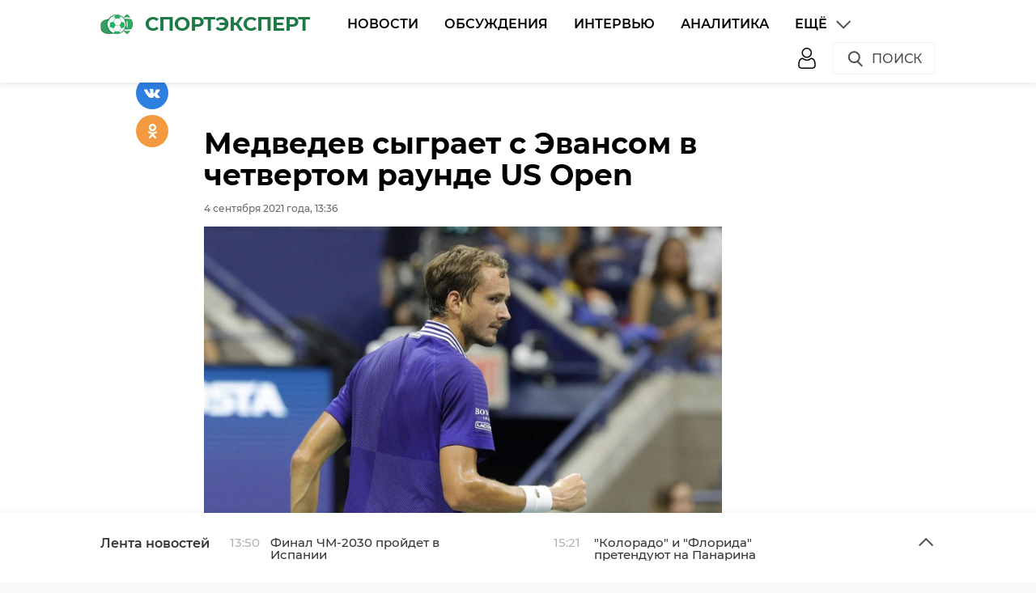

--- FILE ---
content_type: text/html; charset=UTF-8
request_url: https://sportexpert.ru/Medvedev_sigraet_s_Evansom_v_chetvertom_raunde_US_Open.htm
body_size: 8905
content:



<!DOCTYPE html>
<html lang="ru">
<head>
    <meta charset="utf-8">
    <meta name="viewport" content="width=device-width, initial-scale=1, maximum-scale=1, minimal-ui">
    <meta http-equiv="X-UA-Compatible" content="IE=edge">
    <meta name="imagetoolbar" content="no">
    <meta name="msthemecompatible" content="no">
    <meta name="cleartype" content="on">
    <meta name="HandheldFriendly" content="True">
    <meta name="format-detection" content="telephone=no">
    <meta name="format-detection" content="address=no">
    <meta name="google" value="notranslate">
    <meta name="theme-color" content="#ffffff">
    <meta name="apple-mobile-web-app-capable" content="yes">
    <meta name="apple-mobile-web-app-status-bar-style" content="black-translucent">

    <title>Медведев сыграет с Эвансом в четвертом раунде US Open</title>
    <meta name="description" content="">
    <meta name="keywords" content="atp, us open, даниил медведев, даниэль эванс, теннис"/>
    <link rel="canonical" href="https://sportexpert.ru/Medvedev_sigraet_s_Evansom_v_chetvertom_raunde_US_Open.htm"/>
    
<meta property="og:title" content="Медведев сыграет с Эвансом в четвертом раунде US Open" />

<meta property="og:url" content="https://sportexpert.ru/Medvedev_sigraet_s_Evansom_v_chetvertom_raunde_US_Open.htm" />

<meta property="og:image" content="http://static.piter.tv/images/news_photos/DzvpuRdfTYBwyIm8SRTn8JDbvweXLzbd.webp" />

<meta property="og:image:secure_url" content="https://static.piter.tv/images/news_photos/DzvpuRdfTYBwyIm8SRTn8JDbvweXLzbd.webp" />

<meta property="og:description" content="" />

<meta property="ya:ovs:content_id" content="https://sportexpert.ru/Medvedev_sigraet_s_Evansom_v_chetvertom_raunde_US_Open.htm" />

<meta property="ya:ovs:category" content="Новости" />

<meta property="og:type" content="article" />

    

    <link href="https://sportexpert.ru/static/projects/sportexpert/assets/styles/app.min.css" rel="stylesheet">
    <link href="https://sportexpert.ru/static/video-js/7.5.5/video-js.css" rel="stylesheet" />
    


    <link rel="shortcut icon" href="https://sportexpert.ru/static/projects/sportexpert/assets/images/favicon.ico" type="image/png" />
    <link rel="icon" href="https://sportexpert.ru/static/projects/sportexpert/assets/images/favicon.ico" type="image/png" />

    <script type="text/javascript">
        window.CKEDITOR_BASEPATH = 'https://static.piter.tv/libs/ckeditor/';
        window.staticServer = 'https://static2.piter.tv';
        window.delayInitialization = [];
        window.scriptsLoaded = [];

        window.awaitImport = async function(scripts) {
            if (scripts.length) {
                let promise = new Promise(function (resolve, reject) {
                    resolve(1);
                });
                for (var i = 0; i < scripts.length; i++) {
                    const scriptPath = scripts[i];
                    if (scriptsLoaded.indexOf(scriptPath) !== -1) {
                        continue;
                    }
                    scriptsLoaded.push(scriptPath);

                    promise = promise.then(function(result) {
                        return new Promise(function (resolve, reject) {
                            const script = document.createElement('script');
                            script.src = scriptPath;

                            let loaded = false;
                            script.onload = script.onerror = function() {
                                if ( ! loaded) {
                                    loaded = true;
                                    resolve(1);
                                }
                            };
                            script.onreadystatechange = function() {
                                var self = this;
                                if (this.readyState == "complete" || this.readyState == "loaded") {
                                    setTimeout(function() {
                                        self.onload();
                                    }, 0);
                                }
                            };

                            document.body.appendChild(script);
                        })
                    });
                }

                let result = await promise;
            }
        };
    </script>
    <script src="https://sportexpert.ru/static/projects/sportexpert/assets/scripts/app.min.js"></script>
    <script src="https://sportexpert.ru/static/projects/sportexpert/assets/scripts/components/app-func.js"></script>
    <script src="https://sportexpert.ru/static/projects/sportexpert/assets/scripts/components/app-comments.js"></script>
    <script src="https://sportexpert.ru/static/projects/sportexpert/assets/scripts/components/app-private-messages.js"></script>
    
</head>

<body class="page">
    <header class="header">
        <div class="header__body">
            <div class="header__in">
                <div class="header__logo-w">
                    <a href="/" class="header__logo logo"><img src="https://sportexpert.ru/static/projects/sportexpert/assets/images/logo.png" alt="СпортЭкспер" /><span>СпортЭксперт</span></a>
                </div>
                <nav class="header__nav nav nav_main">
                    <ul id="main-nav" class="nav__list">
                        
<li class="nav__item "><a href="https://sportexpert.ru/Novosti.htm" title="Новости" class="nav__link">Новости</a></li>

						
<li class="nav__item first"><a href="https://sportexpert.ru/forum/" title="Обсуждения" class="nav__link">Обсуждения</a></li>

                        
<li class="nav__item "><a href="https://sportexpert.ru/Intervyu.htm" title="Интервью" class="nav__link">Интервью</a></li>

                        
<li class="nav__item "><a href="https://sportexpert.ru/Analitika.htm" title="Аналитика" class="nav__link">Аналитика</a></li>

                        <li class="nav__item nav__item_more">
                            <a href="#" title="" class="nav__link nav__link_more">Ещё
                                <img src="https://sportexpert.ru/static/projects/sportexpert/assets/icons/icon-arrow-down-gray.svg" class="icon icon__down" />
                                <img src="https://sportexpert.ru/static/projects/sportexpert/assets/icons/icon-arrow-up-gray.svg" class="icon icon__up" />
                            </a>
                            <ul id="main-nav-more" class="nav__list nav__list_more">
                                
<li class="nav__item "><a href="https://sportexpert.ru/news/3631/" title="Биатлон" class="nav__link">Биатлон</a></li>

                                
<li class="nav__item "><a href="https://sportexpert.ru/news/3646/" title="Киберспорт" class="nav__link">Киберспорт</a></li>

                                
<li class="nav__item "><a href="https://sportexpert.ru/news/3632/" title="Формула 1" class="nav__link">Формула 1</a></li>

                                
<li class="nav__item "><a href="https://sportexpert.ru/news/3633/" title="Американский Футбол" class="nav__link">Американский Футбол</a></li>

                                
<li class="nav__item "><a href="https://sportexpert.ru/news/3630/" title="Фигурное Катание" class="nav__link">Фигурное Катание</a></li>

                                
<li class="nav__item "><a href="https://sportexpert.ru/news/3670/" title="Теннис" class="nav__link">Теннис</a></li>

                                
<li class="nav__item "><a href="https://sportexpert.ru/news/3634/" title="Олимпийский Спорт" class="nav__link">Олимпийский Спорт</a></li>

                                
<li class="nav__item "><a href="https://sportexpert.ru/news/3635/" title="НеОлимпийский Спорт" class="nav__link">НеОлимпийский Спорт</a></li>

                                
<li class="nav__item "><a href="https://sportexpert.ru/news/3601/" title="Оставь своё мнение" class="nav__link">Оставь своё мнение</a></li>

                            </ul>
                        </li>
                    </ul>
                    <div class="clearboth"></div>
                </nav>
                <div class="header__control">
                    <div class="header__control__ondef">
                        
<a href="https://sportexpert.ru/login/" title="Войти/Зарегистрироваться" class="btn ico-full btn__user" onclick="sendRequest('',{'action':'fe_login_form'});return false;"><img src="https://sportexpert.ru/static/projects/sportexpert/assets/icons/icon-user.svg" class="icon icon__user" /></a>
<a href="https://sportexpert.ru/login/" class="btn ico-full btn__user btn__user_mobile" onclick="sendRequest('',{'action':'fe_login_form'});return false;"><img src="https://sportexpert.ru/static/projects/sportexpert/assets/icons/icon-user-blue.svg" class="icon icon__user" /></a>

                        <a href="#" class="btn ico btn__search_default hdl-search-form">Поиск<img src="https://sportexpert.ru/static/projects/sportexpert/assets/icons/search-icon.svg" class="icon icon__search" /></a>
                        <a href="#" class="btn ico-full btn__search_mobile hdl-search-form"><img src="https://sportexpert.ru/static/projects/sportexpert/assets/icons/icon-search-blue.svg" class="icon icon__search_medium" /></a>
                        <a href="#" class="btn ico-full btn__menu_mobile_open hdl-open-menu"><img src="https://sportexpert.ru/static/projects/sportexpert/assets/icons/icon-menu-blue.svg" class="icon icon__menu_medium" /></a>
                        <a href="#" class="btn ico-full btn__menu_mobile_close hdl-close-menu"><img src="https://sportexpert.ru/static/projects/sportexpert/assets/icons/icon-cross-blue.svg" class="icon icon__close_medium" /></a>
                    </div>
                    <div class="header__control__onsearch">
                        <a href="#" class="btn ico-full btn__search_mobile_close hdl-search-form-close"><img src="https://sportexpert.ru/static/projects/sportexpert/assets/icons/icon-cross-blue.svg" class="icon icon__close_medium" /></a>
                    </div>
                </div>
            </div>
        </div>
    </header>
    <div class="search-form">
        <div class="search-form__shadow hdl-search-form-close-wrap"></div>
        <div class="search-form__form">
            <form action="https://sportexpert.ru/search_result/" method="get">
                <input type="hidden" name="type" value="0" />
                <input type="text" name="query" placeholder="Введите запрос" class="search-form__input" />
                <a class="search-form__button hdl-run-search"><span>Найти</span><img src="https://sportexpert.ru/static/projects/sportexpert/assets/icons/icon-search-white.svg" class="icon icon__search_medium" /></a>
            </form>
        </div>
    </div>

    



<div class="articles__container">
    <div id="articlefull" class="article" data-essence-id="44" data-entity-id="469789">
        <div class="article__wrapper">
            
            <div class="article__in">
                <div class="side__article-aside">
                    <div class="ya_ads">
                        <!-- -->
                    </div>
                </div>
                <div class="side__article-content">
                    <div class="article__content">
                        <h1 class="article__title">Медведев сыграет с Эвансом в четвертом раунде US Open</h1>
                        <div class="article__meta">
                            <div class="article__meta__date">4 сентября 2021 года, 13:36</div>
                            
<div class="article__meta__poster">
    <img title="Медведев сыграет с Эвансом в четвертом раунде US Open" alt="Медведев сыграет с Эвансом в четвертом раунде US Open" src="https://static.piter.tv/images/news_photos/9By421Ranq27Gn5ScU334VSvTHz8HQSC.webp">
</div>

                        </div>

                        

                        <div class="article__wysiwyg">
                            <p>
                                
                            </p>
                            <p style="text-align: justify;">Определился соперник российского теннисиста Даниила Медведева в четвертом раунде US Open.</p>

<p style="text-align: justify;">Вторая ракетка мира сыграет против британца Даниэля Эванс. Тот обыграл в третьем круге австралийского спортсмена Алексея Попырина со счетом 4:6, 3:6, 6:3, 6:4, 7:6 (7:1).</p>

<p style="text-align: justify;">Ранее Медведев одержал победу над испанцем Пабло Андухара - 6:0, 6:4, 6:3.</p>

<p style="text-align: justify;">Фото: gettyimages.com</p>

                        </div>
                        <div class="article__tags">
                            <ul class="article__tags-list">
                                
<li class="article__tags-item"><a href="/search_result/?query=atp&type=1" class="article__tags-link">atp</a></li>

<li class="article__tags-item"><a href="/search_result/?query=us+open&type=1" class="article__tags-link">us open</a></li>

<li class="article__tags-item"><a href="/search_result/?query=%D0%B4%D0%B0%D0%BD%D0%B8%D0%B8%D0%BB+%D0%BC%D0%B5%D0%B4%D0%B2%D0%B5%D0%B4%D0%B5%D0%B2&type=1" class="article__tags-link">даниил медведев</a></li>

<li class="article__tags-item"><a href="/search_result/?query=%D0%B4%D0%B0%D0%BD%D0%B8%D1%8D%D0%BB%D1%8C+%D1%8D%D0%B2%D0%B0%D0%BD%D1%81&type=1" class="article__tags-link">даниэль эванс</a></li>

<li class="article__tags-item"><a href="/search_result/?query=%D1%82%D0%B5%D0%BD%D0%BD%D0%B8%D1%81&type=1" class="article__tags-link">теннис</a></li>

                            </ul>
                        </div>
                        <div class="article__share">
                            <div class="article__share__header">Поделиться статьей:</div>
                            <div data-url="https://sportexpert.ru/Medvedev_sigraet_s_Evansom_v_chetvertom_raunde_US_Open.htm" data-title="Медведев сыграет с Эвансом в четвертом раунде US Open" class="social-likes">
                                <div class="vkontakte"></div>
                                <div class="odnoklassniki"></div>
                            </div>
                        </div>
                        <div class="article__banner article__banner__full-width">
                            
                        </div>
                        
<div id="comment_container_44_469789" class="__comments__meta" data-essence-id="44" data-entity-id="469789">
    
<div id="comment_content_44_469789" class="comments article__comments">
    <header class="comments__header">
        <h3 class="comments__title title title_side">Обсуждение ( <span class="__comments_counter_total">0</span> ) 
<a class="comments__all-link" href="/forum/44-469789/">Посмотреть все</a>
</h3>
        
    <input type="button" class="button button_form" onclick='sendRequest("",{"ajax":1,"action":"comment_control","essence_id":44,"entity_id":469789,"entity_url":"https:\/\/sportexpert.ru\/Medvedev_sigraet_s_Evansom_v_chetvertom_raunde_US_Open.htm","mod":"get_creation_form","per_page":10,"image_size":"icon"});return false;' value="Добавить комментарий" />

    </header>

    <!-- place for comment form -->

    
    
    
</div>


    <div class="comments__new __comments__new_items_block">
        <div class="comments__new-items-w">
            <div class="comments__new-items">Новые комментарии</div>
        </div>
        <div class="__items"></div>
    </div>
</div>

                    </div>
                </div>
                <div class="clearboth"></div>
            </div>
            
<div class="article__suggest hidden">
    <div class="article__in">
        <div class="article__suggest__header">Рекомендуем</div>
    </div>
    <div class="article__suggest__list loop owl-carousel owl-theme">
        
<div style="width:240px;" class="article__suggest__item">
    
<div class="article__suggest__poster">
    <img src="https://static.piter.tv/images/news_photos/m6mjGizBWvlvlG8dmSRP8C6VYoRB5tJw.webp">
</div>

    <a href="https://sportexpert.ru/Rublev_vishel_v_chetvertfinal_Australian_Open.htm" class="article__suggest__link">
        <div class="article__suggest__title">Рублев вышел в четвертьфинал Australian Open</div>
        <div class="article__suggest__meta">
            <div class="datetime">21.01.2024, 15:51</div>
        </div>
    </a>
</div>

<div style="width:240px;" class="article__suggest__item">
    
<div class="article__suggest__poster">
    <img src="https://static.piter.tv/images/news_photos/usPWvxekyE4uDFKenEil6VcrJBxFaKBW.webp">
</div>

    <a href="https://sportexpert.ru/Rublev_obyasnil_prichini_nervnih_srivov_vo_vremya_matchej.htm" class="article__suggest__link">
        <div class="article__suggest__title">Рублев объяснил причины нервных срывов во время матчей</div>
        <div class="article__suggest__meta">
            <div class="datetime">29.11.2023, 15:35</div>
        </div>
    </a>
</div>

<div style="width:240px;" class="article__suggest__item">
    
<div class="article__suggest__poster">
    <img src="https://static.piter.tv/images/news_photos/bPtLjbW1RMEWsB5IE86MF8O9GzJ3Jvn7.webp">
</div>

    <a href="https://sportexpert.ru/Rublev_ustupil_Hurkachu_v_finale_turnira_v_Shanhae.htm" class="article__suggest__link">
        <div class="article__suggest__title">Рублев уступил Хуркачу в финале турнира в Шанхае</div>
        <div class="article__suggest__meta">
            <div class="datetime">15.10.2023, 15:42</div>
        </div>
    </a>
</div>

<div style="width:240px;" class="article__suggest__item">
    
<div class="article__suggest__poster">
    <img src="https://static.piter.tv/images/news_photos/zPI50gkr8fsyW5Wfnl2LkDYlGEk1TxjO.webp">
</div>

    <a href="https://sportexpert.ru/Medvedev_proigral_Dzhokovichu_v_finale_US_Open.htm" class="article__suggest__link">
        <div class="article__suggest__title">Медведев проиграл Джоковичу в финале US Open</div>
        <div class="article__suggest__meta">
            <div class="datetime">11.09.2023, 10:57</div>
        </div>
    </a>
</div>

<div style="width:240px;" class="article__suggest__item">
    
<div class="article__suggest__poster">
    <img src="https://static.piter.tv/images/news_photos/ifMY1L0MRYyzEv5buP3c7VgWEq1IXbNK.webp">
</div>

    <a href="https://sportexpert.ru/Medvedev_sigraet_protiv_Rubleva_v_chetvertfinale_US_Open.htm" class="article__suggest__link">
        <div class="article__suggest__title">Медведев сыграет против Рублева в четвертьфинале US Open</div>
        <div class="article__suggest__meta">
            <div class="datetime">05.09.2023, 15:46</div>
        </div>
    </a>
</div>

<div style="width:240px;" class="article__suggest__item">
    
<div class="article__suggest__poster">
    <img src="https://static.piter.tv/images/news_photos/qzEnxadGN9p9IqrmX28alsg2FTw3lHoO.webp">
</div>

    <a href="https://sportexpert.ru/Medvedev_ubral_rossijskij_flag_iz_svoego_profilya_v_Instagram.htm" class="article__suggest__link">
        <div class="article__suggest__title">Медведев убрал российский флаг из своего профиля в Insta...</div>
        <div class="article__suggest__meta">
            <div class="datetime">04.03.2022, 14:08</div>
        </div>
    </a>
</div>

<div style="width:240px;" class="article__suggest__item">
    
<div class="article__suggest__poster">
    <img src="https://static.piter.tv/images/news_photos/EnbWo7HOOIR27RbBE9PhRcj7HwHRScGK.webp">
</div>

    <a href="https://sportexpert.ru/Medvedev_stal_pervoj_raketkoj_mira.htm" class="article__suggest__link">
        <div class="article__suggest__title">Медведев стал первой ракеткой мира</div>
        <div class="article__suggest__meta">
            <div class="datetime">28.02.2022, 9:03</div>
        </div>
    </a>
</div>

<div style="width:240px;" class="article__suggest__item">
    
<div class="article__suggest__poster">
    <img src="https://static.piter.tv/images/previews/yTaj0jlxdFfPEVoHn6wpGGupIV5NRKyq.webp">
</div>

    <a href="https://sportexpert.ru/Medvedev_vishel_v_polufinal_turnira_v_Akapulko.htm" class="article__suggest__link">
        <div class="article__suggest__title">Медведев вышел в полуфинал турнира в Акапулько</div>
        <div class="article__suggest__meta">
            <div class="datetime">25.02.2022, 10:25</div>
        </div>
    </a>
</div>

<div style="width:240px;" class="article__suggest__item">
    
<div class="article__suggest__poster">
    <img src="https://static.piter.tv/images/news_photos/vRIqNfC70RE0wbqakPXePOsSKEalwwwP.webp">
</div>

    <a href="https://sportexpert.ru/Daniil_Medvedev_i_Yannik_Sinner_snyalis_s_turnira_v_Rotterdame.htm" class="article__suggest__link">
        <div class="article__suggest__title">Даниил Медведев снялся с турнира в Роттердаме</div>
        <div class="article__suggest__meta">
            <div class="datetime">03.02.2022, 14:31</div>
        </div>
    </a>
</div>

<div style="width:240px;" class="article__suggest__item">
    
<div class="article__suggest__poster">
    <img src="https://static.piter.tv/images/previews/OtMh5pJtoUq7VI2qfIbaodln4w8abgMt.webp">
</div>

    <a href="https://sportexpert.ru/Medvedev_obigral_Cicipasa_i_vishel_v_final_Australian_Open.htm" class="article__suggest__link">
        <div class="article__suggest__title">Медведев обыграл Циципаса и вышел в финал Australian ...</div>
        <div class="article__suggest__meta">
            <div class="datetime">28.01.2022, 14:30</div>
        </div>
    </a>
</div>

<div style="width:240px;" class="article__suggest__item">
    
<div class="article__suggest__poster">
    <img src="https://static.piter.tv/images/previews/03QOwjUH4PkgPKQKEJzzxUQkyyb9PzQ7.webp">
</div>

    <a href="https://sportexpert.ru/Medvedev_obigral_Ozhe_Alyassima_v_chetvertfinale_Australian_Open.htm" class="article__suggest__link">
        <div class="article__suggest__title">Медведев обыграл Оже-Альяссима в четвертьфинале Australian ...</div>
        <div class="article__suggest__meta">
            <div class="datetime">26.01.2022, 17:07</div>
        </div>
    </a>
</div>

<div style="width:240px;" class="article__suggest__item">
    
<div class="article__suggest__poster">
    <img src="https://static.piter.tv/images/news_photos/HcCKWrjnX4GMOxxNaoncCz8Lsl8efHWX.webp">
</div>

    <a href="https://sportexpert.ru/Medvedev_odolel_Kressi_v_1_8_finala_Australian_Open.htm" class="article__suggest__link">
        <div class="article__suggest__title">Медведев одолел Кресси в 1/8 финала Australian Open</div>
        <div class="article__suggest__meta">
            <div class="datetime">24.01.2022, 13:02</div>
        </div>
    </a>
</div>

<div style="width:240px;" class="article__suggest__item">
    
<div class="article__suggest__poster">
    <img src="https://static.piter.tv/images/news_photos/J2gRpSLhkJIa6KrnvxxrjEbTSLqsxaYC.webp">
</div>

    <a href="https://sportexpert.ru/Medvedev_viigral_u_Kirosa_vo_vtorom_kruge_Australian_Open.htm" class="article__suggest__link">
        <div class="article__suggest__title">Медведев выиграл у Кирьоса во втором круге Australian ...</div>
        <div class="article__suggest__meta">
            <div class="datetime">20.01.2022, 14:36</div>
        </div>
    </a>
</div>

<div style="width:240px;" class="article__suggest__item">
    
<div class="article__suggest__poster">
    <img src="https://static.piter.tv/images/news_photos/xFDO9FIvJqKJY3kJ6UJVzPTFC6nLEkhz.webp">
</div>

    <a href="https://sportexpert.ru/Karacev_obigral_Makdonalda_vo_vtorom_kruge_Australian_Open.htm" class="article__suggest__link">
        <div class="article__suggest__title">Карацев обыграл Макдональда во втором круге Australian ...</div>
        <div class="article__suggest__meta">
            <div class="datetime">19.01.2022, 14:49</div>
        </div>
    </a>
</div>

<div style="width:240px;" class="article__suggest__item">
    
<div class="article__suggest__poster">
    <img src="https://static.piter.tv/images/news_photos/NtSIPPGrSNnUWLycTOxQ3gGShMG1yLQ5.webp">
</div>

    <a href="https://sportexpert.ru/Medvedev_odolel_Laaksonena_v_pervom_kruge_Australian_Open_.htm" class="article__suggest__link">
        <div class="article__suggest__title">Медведев одолел Лааксонена в первом круге Australian ...</div>
        <div class="article__suggest__meta">
            <div class="datetime">18.01.2022, 12:43</div>
        </div>
    </a>
</div>

<div style="width:240px;" class="article__suggest__item">
    
<div class="article__suggest__poster">
    <img src="https://static.piter.tv/images/news_photos/bvXR45f3xfiVXkkjvc5G7Kvtz5wkEzHj.webp">
</div>

    <a href="https://sportexpert.ru/Vlasti_Avstralii_povtorno_annulirovali_vizu_Dzhokovicha.htm" class="article__suggest__link">
        <div class="article__suggest__title">Власти Австралии повторно аннулировали визу Джоковича</div>
        <div class="article__suggest__meta">
            <div class="datetime">14.01.2022, 12:15</div>
        </div>
    </a>
</div>

<div style="width:240px;" class="article__suggest__item">
    
<div class="article__suggest__poster">
    <img src="https://static.piter.tv/images/news_photos/uo2wORmnpe0VT2r0O9TgNonDJYuTI3VU.webp">
</div>

    <a href="https://sportexpert.ru/Stal_izvesten_sopernik_Medvedeva_v_pervom_kruge_Australian_Open.htm" class="article__suggest__link">
        <div class="article__suggest__title">Стал известен соперник Медведева в первом круге Australian ...</div>
        <div class="article__suggest__meta">
            <div class="datetime">13.01.2022, 10:05</div>
        </div>
    </a>
</div>

<div style="width:240px;" class="article__suggest__item">
    
<div class="article__suggest__poster">
    <img src="https://static.piter.tv/images/news_photos/RP6W2yOagCCnS1awmRhDCylUaarsIIw8.webp">
</div>

    <a href="https://sportexpert.ru/Ukrainskij_tennisist_viskazalsya_ob_otezde_Timoschuka_i_Rakickogo_v_Rossiyu.htm" class="article__suggest__link">
        <div class="article__suggest__title">Украинский теннисист высказался об отъезде Тимощука ...</div>
        <div class="article__suggest__meta">
            <div class="datetime">30.12.2021, 13:32</div>
        </div>
    </a>
</div>

<div style="width:240px;" class="article__suggest__item">
    
<div class="article__suggest__poster">
    <img src="https://static.piter.tv/images/news_photos/wbL9S8mFovsymbhcIdxpGiKNugxrQgo6.webp">
</div>

    <a href="https://sportexpert.ru/Medvedev_vivel_sbornuyu_Rossii_v_final_Kubka_Devisa.htm" class="article__suggest__link">
        <div class="article__suggest__title">Медведев вывел сборную России в финал Кубка Дэвиса</div>
        <div class="article__suggest__meta">
            <div class="datetime">04.12.2021, 17:45</div>
        </div>
    </a>
</div>

<div style="width:240px;" class="article__suggest__item">
    
<div class="article__suggest__poster">
    <img src="https://static.piter.tv/images/news_photos/DzzwFgEHGUY8jQIc4mLy7dpe6d2TnfkY.webp">
</div>

    <a href="https://sportexpert.ru/Rublev_proigral_Norri_v_polufinale_turnira_v_San_Diego.htm" class="article__suggest__link">
        <div class="article__suggest__title">Рублев проиграл Норри в полуфинале турнира в Сан-Диего</div>
        <div class="article__suggest__meta">
            <div class="datetime">03.10.2021, 9:46</div>
        </div>
    </a>
</div>

    </div>
</div>

        </div>
    </div>
</div>

<div class="news-feed closed">
	<div class="news-feed__top">
		<div class="news-feed__top__in">
			<h3 class="news-feed__title">Лента новостей</h3>
			<div class="news-feed__top__control">
				<a href="#" class="news-feed__btn news-feed__btn-ico news-feed__btn__open hdl-news-feed-open"><img src="https://sportexpert.ru/static/projects/sportexpert/assets/icons/icon-arrow-up-gray.svg" class="icon icon__up" /></a>
				<a href="#" class="news-feed__btn news-feed__btn-ico news-feed__btn__close hdl-news-feed-close"><img src="https://sportexpert.ru/static/projects/sportexpert/assets/icons/icon-arrow-down-gray.svg" class="icon icon__down" /></a>
				<a href="#" class="btn ico-full news-feed__btn__close_mobile hdl-news-feed-close"><img src="https://sportexpert.ru/static/projects/sportexpert/assets/icons/icon-cross-blue.svg" class="icon icon__close_medium" /></a>
				<div class="news-feed__swipe">
					<div class="news-feed__swipe__line"></div>
				</div>
			</div>
		</div>
	</div>
	<div class="news-feed__in">
		<div class="news-feed__body">
			<div class="news-feed__handler"></div>
			<div class="news-feed__scroll">
				<ul class="news-feed__list">
					
<li class="news-feed__item">
	<div class="news-feed__meta">
		<div class="news-feed__date">13:50</div>
	</div>
	<a href="https://sportexpert.ru/Final_ChM_2030_projdet_v_Ispanii.htm" title="Финал ЧМ-2030 пройдет в Испании" class="news-feed__news-title">Финал ЧМ-2030 пройдет в Испании</a>
</li>

<li class="news-feed__item">
	<div class="news-feed__meta">
		<div class="news-feed__date">15:21</div>
	</div>
	<a href="https://sportexpert.ru/_Kolorado_i_Florida_pretenduyut_na_Panarina.htm" title="&quot;Колорадо&quot; и &quot;Флорида&quot; претендуют на Панарина" class="news-feed__news-title">&quot;Колорадо&quot; и &quot;Флорида&quot; претендуют на Панарина</a>
</li>

<li class="news-feed__item">
	<div class="news-feed__meta">
		<div class="news-feed__date">14:59</div>
	</div>
	<a href="https://sportexpert.ru/Galaktionov_otvetil_na_kritiku_Dzyubi.htm" title="Галактионов ответил на критику Дзюбы" class="news-feed__news-title">Галактионов ответил на критику Дзюбы</a>
</li>

<li class="news-feed__item">
	<div class="news-feed__meta">
		<div class="news-feed__date">15:42</div>
	</div>
	<a href="https://sportexpert.ru/Smolov_nachnet_obuchenie_na_trenerskie_kategorii_A_i_B.htm" title="Смолов начнет обучение на тренерские категории A и B" class="news-feed__news-title">Смолов начнет обучение на тренерские категории A и B</a>
</li>

<li class="news-feed__item">
	<div class="news-feed__meta">
		<div class="news-feed__date">13:51</div>
	</div>
	<a href="https://sportexpert.ru/Titov_zayavil_chto_nekotorie_igroki_dolzhni_pokinut_Spartak_.htm" title="Титов заявил, что некоторые игроки должны покинуть &quot;Спартак&quot;" class="news-feed__news-title">Титов заявил, что некоторые игроки должны покинуть &quot;Спартак&quot;</a>
</li>

<li class="news-feed__item">
	<div class="news-feed__meta">
		<div class="news-feed__date">14:40</div>
	</div>
	<a href="https://sportexpert.ru/_Vankuver_proigral_11_matchej_podryad_i_obnovil_antirekord_kluba.htm" title="&quot;Ванкувер&quot; проиграл 11 матчей подряд и обновил антирекорд клуба" class="news-feed__news-title">&quot;Ванкувер&quot; проиграл 11 матчей подряд и обновил антирекорд клуба</a>
</li>

<li class="news-feed__item">
	<div class="news-feed__meta">
		<div class="news-feed__date">13:50</div>
	</div>
	<a href="https://sportexpert.ru/_Liverpul_nameren_podpisat_van_de_Vena.htm" title="&quot;Ливерпуль&quot; намерен подписать ван де Вена" class="news-feed__news-title">&quot;Ливерпуль&quot; намерен подписать ван де Вена</a>
</li>

<li class="news-feed__item">
	<div class="news-feed__meta">
		<div class="news-feed__date">14:40</div>
	</div>
	<a href="https://sportexpert.ru/Musaev_viskazalsya_o_kritike_ot_Mostovogo.htm" title="Мусаев высказался о критике от Мостового" class="news-feed__news-title">Мусаев высказался о критике от Мостового</a>
</li>

<li class="news-feed__item">
	<div class="news-feed__meta">
		<div class="news-feed__date">13:51</div>
	</div>
	<a href="https://sportexpert.ru/Dzyuba_zayavil_chto_ne_planiruet_zavershat_kareru.htm" title="Дзюба заявил, что не планирует завершать карьеру" class="news-feed__news-title">Дзюба заявил, что не планирует завершать карьеру</a>
</li>

<li class="news-feed__item">
	<div class="news-feed__meta">
		<div class="news-feed__date">15:30</div>
	</div>
	<a href="https://sportexpert.ru/Agent_Golovina_rasskazal_o_predlozheniyah_iz_Rossii.htm" title="Агент Головина рассказал о предложениях из России" class="news-feed__news-title">Агент Головина рассказал о предложениях из России</a>
</li>

<li class="news-feed__item">
	<div class="news-feed__meta">
		<div class="news-feed__date">13:50</div>
	</div>
	<a href="https://sportexpert.ru/_PSZh_hochet_priobresti_Enco.htm" title="&quot;ПСЖ&quot; хочет приобрести Энцо" class="news-feed__news-title">&quot;ПСЖ&quot; хочет приобрести Энцо</a>
</li>

<li class="news-feed__item">
	<div class="news-feed__meta">
		<div class="news-feed__date">15:30</div>
	</div>
	<a href="https://sportexpert.ru/_Real_i_Arbeloa_podpisali_kontrakt_do_konca_sleduyuschego_sezona.htm" title="&quot;Реал&quot; и Арбелоа подписали контракт до конца следующего сезона" class="news-feed__news-title">&quot;Реал&quot; и Арбелоа подписали контракт до конца следующего сезона</a>
</li>

<li class="news-feed__item">
	<div class="news-feed__meta">
		<div class="news-feed__date">14:41</div>
	</div>
	<a href="https://sportexpert.ru/Artiga_vozglavil_Rubin_.htm" title="Артига возглавил &quot;Рубин&quot;" class="news-feed__news-title">Артига возглавил &quot;Рубин&quot;</a>
</li>

<li class="news-feed__item">
	<div class="news-feed__meta">
		<div class="news-feed__date">13:50</div>
	</div>
	<a href="https://sportexpert.ru/_Ayaks_arendoval_sina_Ibragimovicha.htm" title="&quot;Аякс&quot; арендовал сына Ибрагимовича" class="news-feed__news-title">&quot;Аякс&quot; арендовал сына Ибрагимовича</a>
</li>

<li class="news-feed__item">
	<div class="news-feed__meta">
		<div class="news-feed__date">15:30</div>
	</div>
	<a href="https://sportexpert.ru/Klopp_ne_planiruet_vozvraschatsya_k_trenerstvu.htm" title="Клопп не планирует возвращаться к тренерству" class="news-feed__news-title">Клопп не планирует возвращаться к тренерству</a>
</li>

<li class="news-feed__item">
	<div class="news-feed__meta">
		<div class="news-feed__date">14:40</div>
	</div>
	<a href="https://sportexpert.ru/Alonso_viskazalsya_ob_uhode_iz_Reala_.htm" title="Алонсо высказался об уходе из &quot;Реала&quot;" class="news-feed__news-title">Алонсо высказался об уходе из &quot;Реала&quot;</a>
</li>

<li class="news-feed__item">
	<div class="news-feed__meta">
		<div class="news-feed__date">13:50</div>
	</div>
	<a href="https://sportexpert.ru/Majkl_Karrik_vozglavit_Manchester_Yunajted_do_konca_sezona.htm" title="Майкл Каррик возглавит &quot;Манчестер Юнайтед&quot; до конца сезона" class="news-feed__news-title">Майкл Каррик возглавит &quot;Манчестер Юнайтед&quot; до конца сезона</a>
</li>

<li class="news-feed__item">
	<div class="news-feed__meta">
		<div class="news-feed__date">15:30</div>
	</div>
	<a href="https://sportexpert.ru/_Man_Siti_hochet_kupit_zaschitnika_Gehi.htm" title="&quot;Ман Сити&quot; хочет купить защитника Гехи" class="news-feed__news-title">&quot;Ман Сити&quot; хочет купить защитника Гехи</a>
</li>

<li class="news-feed__item">
	<div class="news-feed__meta">
		<div class="news-feed__date">14:41</div>
	</div>
	<a href="https://sportexpert.ru/Gashek_vistupil_za_lishenie_SShA_prava_provodit_ChM_2026.htm" title="Гашек выступил за лишение США права проводить ЧМ-2026" class="news-feed__news-title">Гашек выступил за лишение США права проводить ЧМ-2026</a>
</li>

<li class="news-feed__item">
	<div class="news-feed__meta">
		<div class="news-feed__date">13:50</div>
	</div>
	<a href="https://sportexpert.ru/Barinov_zayavil_chto_poka_ne_uhodit_iz_Lokomotiva_.htm" title="Баринов заявил, что пока не уходит из &quot;Локомотива&quot;" class="news-feed__news-title">Баринов заявил, что пока не уходит из &quot;Локомотива&quot;</a>
</li>

				</ul>
			</div>
		</div>
	</div>
</div>

       


    <footer class="footer">
        <div class="footer__body">
            <div class="footer__in footer__in_body">
                <div class="footer__nav-w">
                    <nav class="footer__nav nav">
                        <ul class="nav__list">
                            <li class="nav__item"><a href="/pages/about/" class="nav__link">О проекте</a></li>
                            <li class="nav__item"><a href="/pages/contacs/" class="nav__link">Контактная информация</a></li>
                        </ul>
                    </nav>
                </div>
                <div class="footer__18plus"><span>16+</span></div>
            </div>
            <div class="footer__in footer__in_body">
                <div class="footer__counters">
                    <script type="text/javascript"> (function (d, w, c) { (w[c] = w[c] || []).push(function() { try { w.yaCounter31937976 = new Ya.Metrika({ id:31937976, clickmap:true, trackLinks:true, accurateTrackBounce:true, webvisor:true }); } catch(e) { } }); var n = d.getElementsByTagName("script")[0], s = d.createElement("script"), f = function () { n.parentNode.insertBefore(s, n); }; s.type = "text/javascript"; s.async = true; s.src = "https://mc.yandex.ru/metrika/watch.js"; if (w.opera == "[object Opera]") { d.addEventListener("DOMContentLoaded", f, false); } else { f(); } })(document, window, "yandex_metrika_callbacks");</script><noscript><div><img src="https://mc.yandex.ru/watch/31937976" style="position:absolute; left:-9999px;" alt="" /></div></noscript>
                </div>
                <div class="footer__counters" style="font-size: 11px;  line-height: 14px;">
					Регистрационный номер СМИ ЭЛ № ФС77-80960 от 23.04.2021 выдан Федеральной службой по надзору в сфере связи, информационных технологий и массовых коммуникаций (РОСКОМНАДЗОР).<br>
                    Учредитель ООО "ИМР".<br/>
                    Телефон: +7 (499) 719-56-27<br/>
                    Email: <a href="mailto:news@sportexpert.tv">news@sportexpert.ru</a>
                </div>
            </div>
        </div>
        <div class="footer__bottom">
            <div class="footer__in">
                <div class="copyright">© 2015 - 2026 SPORTEXPERT.RU</div>
            </div>
        </div>
    </footer>
</body>
</html>


--- FILE ---
content_type: image/svg+xml
request_url: https://sportexpert.ru/static/projects/sportexpert/assets/icons/icon-cross-blue.svg
body_size: 375
content:
<svg xmlns="http://www.w3.org/2000/svg" width="40" height="40" viewBox="0 0 40 40">
    <g fill="#359e61" fill-rule="evenodd" transform="translate(8 8)">
        <rect width="31" height="2.625" x="-3" y="11" rx="1.313" transform="rotate(45 12.5 12.313)"/>
        <rect width="31" height="2.625" x="-3" y="11" rx="1.313" transform="rotate(-45 12.5 12.312)"/>
    </g>
</svg>


--- FILE ---
content_type: application/x-javascript
request_url: https://sportexpert.ru/static/projects/sportexpert/assets/scripts/components/app-private-messages.js
body_size: 20150
content:
(function($) {

    var PrivateMessagesController = function() {
        this.initCommon();
    };

    PrivateMessagesController.prototype = {
        CONST: {
            selector_load_prev_messages: '.__h_load_pm_messages__prev',
            selector_load_next_messages: '.__h_load_pm_messages__next'
        },

        wsuri: 'wss://service.inmedis.ru/ws/',

        rootMessageId: null,
        debug: true,

        socket: null,

        reconnect: true,
        reconnectTimer: null,
        reconnectTimeout: 5000,

        $container: null,
        $window: null,
        $document: null,

        timerUpdateReadStatus : null,

        stackMessagesUnreadItems: {},
        stackMessagesUnreadItemsFlashTimer: {},
        stackMessagesReadItemsDates: [],

        idFirstMessageInList: 0,
        idLastMessageInList: 0,

        initCommon: function () {
            window.onbeforeunload = (function (controller) {
                return function () {
                    if (controller.socket) {
                        controller.socket.onclose = function () {};
                        controller.socket.close();
                    }
                }
            })(this);

            return this;
        },

        init : function() {
            this.$window = $(window);
            this.$document = $(document);

            this.$window.scroll((function (controller) {
                return function () {
                    controller.checkMessageItemsInUnreadStack();
                }
            })(this));

            this.closeSocketConnection();
            this.openSocketConnection();
            this.selectContainer();
            this.installLoadPrevNextHandlers();
            this.installUpdateReadingStatusTimer();

            return this;
        },

        closeSocketConnection : function() {
            this.reconnect = false;
            if (this.reconnectTimer) {
                window.clearInterval(this.reconnectTimer);
                this.reconnectTimer = null;
            }

            if (this.socket) {
                this.socket.onclose = function () {};
                this.socket.close();
            }
        },

        openSocketConnection : function() {
            this.reconnect = true;

            if (this.reconnectTimer) {
                window.clearInterval(this.reconnectTimer);
                this.reconnectTimer = null;
            }

            this.socket = new WebSocket(this.wsuri);

            this.socket.onopen = (function(controller) {
                return function() {
                    controller.log("Websocket соединение установлено.");
                    controller.socket.send(JSON.stringify({
                        action: 'privateMessagesUpdate',
                        mod: 'subscribe',
                        rootMessageId: controller.rootMessageId
                    }));
                };
            })(this);

            this.socket.onclose = (function(controller) {
                return function () {
                    if (event.wasClean) {
                        controller.log('Websocket соединение закрыто успешно');
                    } else {
                        controller.log('Websocket соединение оборвано');
                    }
                    controller.log('Код: ' + event.code + ' причина: ' + event.reason);

                    if (controller.reconnect) {
                        controller.reconnectTimer = setTimeout((function(controller) {
                            controller.openSocketConnection();
                        })(controller), controller.reconnectTimeout);
                    }
                }
            })(this);

            this.socket.onmessage = (function (controller) {
                return function(event) {
                    var message = JSON.parse(event.data);

                    switch (message.event) {
                        case 'NEW_MESSAGE':
                            controller.onEvent_newMessage(message);
                            break;
                        case 'MESSAGE_UPDATE':
                            controller.onEvent_updateMessage(message);
                            break;
                        case 'MESSAGE_DELETE':
                            controller.onEvent_deleteMessage(message);
                            break;
                        case 'MESSAGE_READ':
                            controller.onEvent_readMessage(message);
                            break;
                        default: {
                            controller.log("websocket: unknown event" + message.event);
                        }
                    }
                }
            })(this);

            this.socket.onerror = (function(controller){
                return function(error) {
                    controller.log("Ошибка websocket: " + error.message);
                }
            })(this);
        },

        selectContainer : function() {
            this.$container = $('#pm_conversation_container');
            this.rootMessageId = this.$container.data('root-message-id');
            this.idFirstMessageInList = this.$container.find('.__messages_list .__message_item').first().data('message-id');
            this.idLastMessageInList = this.$container.find('.__messages_list .__message_item').last().data('message-id');

            var controller = this;
            this.$container.find('.__messages_list .__message_item.__message_unread').each(function (index, message) {
                var $message = $(message);
                controller.stackMessagesUnreadItems[ $message.data('message-id') ] = $message;
            });
        },

        log : function(message) {
            if (this.debug) {
                window.console ? window.console.log(message) : '';
            }
        },

        ajaxLoadMessage : function(messageId, callbackHandler) {
            $.get("/", {
                action : 'private_messages',
                mod : 'ajaxLoadMessage',
                root_message_id : this.rootMessageId,
                message_id : messageId
            }, callbackHandler, "html");
        },

        ajaxLoadMessages : function(lastMessageId, direction, callbackHandler) {
            $.get("/", {
                action : 'private_messages',
                mod : 'ajaxLoadMessages',
                root_message_id : this.rootMessageId,
                message_id : lastMessageId,
                direction : direction
            }, callbackHandler, "html");
        },

        stackMessageItemInUnread : function($message) {
            this.stackMessagesUnreadItems[ $message.data('message-id') ] = $message;
            if (this.checkMessageItemIsOnFocus($message)) {
                this.flashMessageItemOnFocus($message);
            }
        },

        checkMessageItemsInUnreadStack : function() {
            for(var messageId in this.stackMessagesUnreadItems) {
                if (this.stackMessagesUnreadItems.hasOwnProperty(messageId)) {
                    var $message = this.stackMessagesUnreadItems[ messageId ];
                    if ($message && this.checkMessageItemIsOnFocus($message)) {
                        this.flashMessageItemOnFocus($message);
                        //delete this.stackMessagesUnreadItems[ messageId ];
                    }
                }
            }
        },

        checkMessageItemIsOnFocus : function($message) {
            var windowScrollTop = this.$window.scrollTop();
            var windowHeight = this.$window.height();

            var messageOffsetTop = $message.offset().top;
            var messageHeight = $message.height();

            if ((windowScrollTop - messageOffsetTop) > 0) {
                if ((windowScrollTop - messageOffsetTop) / messageHeight <= 0.5) {
                    return true;
                }
            } else {
                if (((windowScrollTop + windowHeight) - messageOffsetTop) / messageHeight >= 0.5) {
                    return true;
                }
            }

            return false;
        },

        flashMessageItemOnFocus : function($message) {
            if (typeof (this.stackMessagesUnreadItemsFlashTimer[ $message.data('message-id') ]) != "undefined") {
                return;
            }
            this.stackMessagesUnreadItemsFlashTimer[ $message.data('message-id') ] = setTimeout((function(controller, $message) {
                return function() {
                    if (controller.checkMessageItemIsOnFocus($message)) {
                        $message.queue(function (next) {
                            $(this).addClass("__message_unread_flash");
                            next();
                        }).delay(300).queue(function (next) {
                            $(this).removeClass("__message_unread_flash");
                            $(this).removeClass('__message_unread');
                            next();
                        });
                        controller.stackMessagesReadItemsDates.push($message.data('creation-date'));
                        delete controller.stackMessagesUnreadItems[ $message.data('message-id') ]
                    }
                    delete controller.stackMessagesUnreadItemsFlashTimer[ $message.data('message-id') ];
                }
            })(this, $message), 2000);
        },

        installUpdateReadingStatusTimer : function() {
            this.timerUpdateReadStatus = setInterval((function(controller) {
                return function() {
                    if (controller.stackMessagesReadItemsDates.length) {
                        var requestUpdateDates = controller.stackMessagesReadItemsDates.slice();
                        controller.stackMessagesReadItemsDates.length = 0;
                        $.post("/", {
                            action : 'private_messages',
                            mod : 'updateMessagesReadStatus',
                            root_message_id : controller.rootMessageId,
                            messages_dates : requestUpdateDates
                        }, function(result) {
                            if ( ! result || ! result.success) {
                                controller.stackMessagesReadItemsDates = requestUpdateDates;
                            }
                        }, "json");
                    }
                }
            })(this), 3000);
        },

        installLoadPrevNextHandlers : function() {
            $("body").on('click', this.CONST.selector_load_prev_messages, (function(controller){
                return function() {
                    controller.loadPrevMessages();
                    return false;
                }
            })(this));
            $("body").on('click', this.CONST.selector_load_next_messages, (function(controller){
                return function() {
                    controller.loadNextMessages();
                    return false;
                }
            })(this));
        },

        loadPrevMessages : function() {
            this.ajaxLoadMessages(this.idFirstMessageInList, 'prev', (function(controller, controlText){
                return function (data) {
                    var $firstMessageInList = controller.$container.find('[data-message-id="' + controller.idFirstMessageInList + '"]');
                    var windowScrollTop = $firstMessageInList.offset().top - controller.$window.scrollTop();

                    var $messagesData = $("<div>").html(data);
                    var $messagesList = $messagesData.find('.__messages_list .__message_item');

                    var $messagesLimit = $messagesData.find('.__messages_paginator_prev .__messages_paginator_limit');
                    var $messagesPrev = $messagesData.find('.__messages_paginator_prev .__messages_paginator_counter');
                    if ($messagesPrev.length && parseInt($messagesPrev.text())) {
                        controller.$container.find('.__messages_paginator_prev .__messages_paginator_counter').text($messagesPrev.text());
                        controller.$container.find('.__messages_paginator_prev .__messages_paginator_limit').text($messagesLimit.text())
                    } else {
                        controller.$container.find('.__messages_paginator_prev').parent().hide();
                    }
                    controller.$container.find('.__messages_paginator_prev .__messages_paginator_text').text(controlText);

                    if ($messagesList.length) {
                        controller.idFirstMessageInList = $messagesList.first().data('message-id');
                        controller.$container.find('.__messages_list').prepend($messagesList);

                        $messagesList.each((function(controller){
                            return function(index, message) {
                                var $message = $(message);
                                if ($message.hasClass('__message_unread')) {
                                    controller.stackMessageItemInUnread($message);
                                }
                            }
                        })(controller));

                        controller.$window.scrollTop($firstMessageInList.offset().top - windowScrollTop);
                    }
                }
            })(this, this.$container.find('.__messages_paginator_prev .__messages_paginator_text').text()));
            this.$container.find('.__messages_paginator_prev .__messages_paginator_text').text("Загрузка...");
        },

        loadNextMessages : function() {
            this.ajaxLoadMessages(this.idLastMessageInList, 'next', (function(controller, controlText){
                return function (data) {
                    var $messagesData = $("<div>").html(data);
                    var $messagesList = $messagesData.find('.__messages_list .__message_item');

                    var $messagesLimit = $messagesData.find('.__messages_paginator_next .__messages_paginator_limit');
                    var $messagesNext = $messagesData.find('.__messages_paginator_next .__messages_paginator_counter');
                    if ($messagesNext.length && parseInt($messagesNext.text())) {
                        controller.$container.find('.__messages_paginator_next .__messages_paginator_counter').text($messagesNext.text());
                        controller.$container.find('.__messages_paginator_next .__messages_paginator_limit').text($messagesLimit.text())
                    } else {
                        controller.$container.find('.__messages_paginator_next').parent().hide();
                    }
                    controller.$container.find('.__messages_paginator_next .__messages_paginator_text').text(controlText);

                    if ($messagesList.length) {
                        controller.idLastMessageInList = $messagesList.last().data('message-id');
                        controller.$container.find('.__messages_list').append($messagesList);
                        $messagesList.each((function(controller){
                            return function(index, message) {
                                var $message = $(message);
                                if ($message.hasClass('__message_unread')) {
                                    controller.stackMessageItemInUnread($message);
                                }
                            }
                        })(controller));
                    }
                }
            })(this, this.$container.find('.__messages_paginator_next .__messages_paginator_text').text()));
            this.$container.find('.__messages_paginator_next .__messages_paginator_text').text("Загрузка...");
        },

        //Events

        onEvent_newMessage : function(message) {
            var $paginator = this.$container.find('.__messages_paginator_next');
            if ( ! $paginator.length || $paginator.parent().is(":hidden")) {
                this.ajaxLoadMessages(this.idLastMessageInList, 'next', (function(controller){
                    return function (data) {
                        var $messagesData = $("<div>").html(data);
                        var $messagesList = $messagesData.find('.__messages_list .__message_item');

                        if ($messagesList.length) {
                            controller.idLastMessageInList = $messagesList.last().data('message-id');
                            controller.$container.find('.__messages_list').append($messagesList);
                            $messagesList.each((function(controller){
                                return function(index, message) {
                                    var $message = $(message);
                                    if ($message.hasClass('__message_unread')) {
                                        controller.stackMessageItemInUnread($message);
                                    }
                                }
                            })(controller));
                        }
                    }
                })(this));
            } else {
                $paginator.find('.__messages_paginator_counter').text(parseInt($paginator.find('.__messages_paginator_counter').text()) + 1);
            }
        },

        onEvent_readMessage : function(message) {
            if (message && typeof(message.messageId) === "object" && message.messageId.length) {
                for (var i = 0; i < message.messageId.length; i++) {
                    var readedMessageId = message.messageId[ i ];
                    var $readMark = this.$container.find('.status_unread.__pm_status_' + readedMessageId);
                    if ($readMark.length) {
                        $readMark.removeClass('status_unread').addClass('status_read').attr({'title' : 'Прочитано'});
                    }
                }
            }
        },

        onEvent_updateMessage : function(message) {
            var messageId = message.messageId;
            if ( ! messageId || ! this.$container.find('.__message_item[data-message-id="' + messageId + '"]').length) {
                return;
            }
            this.ajaxLoadMessage(messageId, (function(controller, messageId){
                return function (data) {
                    var $presentMessage = controller.$container.find('.__message_item[data-message-id=' + messageId + ']');
                    if ( ! $presentMessage.length) {
                        return;
                    }

                    var $messagesData = $("<div>").html(data);
                    var $message = $messagesData.find('.__message_item');
                    $presentMessage.find('.user-comm__text').text(
                        $message.find('.user-comm__text').text()
                    );
                    $presentMessage.find('.user-comm__meta').html(
                        $message.find('.user-comm__meta').html()
                    );
                }
            })(this, messageId.toString()));
        },

        onEvent_deleteMessage : function(message) {
            var messageId = message.messageId;
            if ( ! messageId || ! this.$container.find('.__message_item[data-message-id="' + messageId + '"]').length) {
                return;
            }
            this.$container.find('.__message_item[data-message-id="' + messageId + '"]').remove();
        }
    }

    window.privateMessagesController = new PrivateMessagesController();

    $(function() {
        if ($('#pm_conversation_container').length) {
            window.privateMessagesController.init();
        }
    });

})(jQuery);

--- FILE ---
content_type: application/x-javascript
request_url: https://sportexpert.ru/static/projects/sportexpert/assets/scripts/components/app-func.js
body_size: 32038
content:
var iCurrent_zindex = 10001;

function ShadowCLS(){
    this.fOpacity 			= 0.4;
    this.fCurrentOpacity 	= 0;
    this.Style 				= null;
    this.bProcessMode		= 0;
    this.iClickCounter		= 0;
    this.sServiceFrameName	= 'service_frm_' + Math.random();
    this.getPageSize = function(){
        var xScroll, yScroll, windowWidth, windowHeight, pageWidth, pageHeight;
        if (window.innerHeight && window.scrollMaxY) {
            xScroll = window.innerWidth + window.scrollMaxX;
            yScroll = window.innerHeight + window.scrollMaxY;
        } else if (document.body.scrollHeight > document.body.offsetHeight){ // all but Explorer Mac
            xScroll = document.body.scrollWidth;
            yScroll = document.body.scrollHeight;
        } else { // Explorer Mac...would also work in Explorer 6 Strict, Mozilla and Safari
            xScroll = document.body.offsetWidth;
            yScroll = document.body.offsetHeight;
        }
        if (self.innerHeight) { // all except Explorer
            if(document.documentElement.clientWidth){
                windowWidth = document.documentElement.clientWidth;
            } else {
                windowWidth = self.innerWidth;
            }
            windowHeight = self.innerHeight;
        } else if (document.documentElement && document.documentElement.clientHeight) { // Explorer 6 Strict Mode
            windowWidth = document.documentElement.clientWidth;
            windowHeight = document.documentElement.clientHeight;
        } else if (document.body) { // other Explorers
            windowWidth = document.body.clientWidth;
            windowHeight = document.body.clientHeight;
        }
        // for small pages with total height less then height of the viewport
        if(yScroll < windowHeight){
            pageHeight = windowHeight;
        } else {
            pageHeight = yScroll;
        }
        // for small pages with total width less then width of the viewport
        if(xScroll < windowWidth){
            pageWidth = xScroll;
        } else {
            pageWidth = windowWidth;
        }
        var arrayPageSize = new Array(pageWidth,pageHeight,windowWidth,windowHeight);
        return arrayPageSize;
    };
    this.openShadowLayer = function (){
        if(this.Style == null){
            if(document.getElementById("shadow_div")){
                this.Style 	= document.getElementById("shadow_div").style;
                if(document.getElementById("shadow_div").filters){
                    this.fOpDisplayStap = this.fOpacity;
                    this.fOpHideStap	= this.fOpacity;
                }else{
                    this.fOpDisplayStap = this.fOpacity/20;
                    this.fOpHideStap	= this.fOpacity/20;
                }
            }
        }
        if(this.Style){
            this.bProcessMode 		= 1;
            if(document.getElementById("shadow_div").filters){
                document.getElementById("shadow_div").filters.alpha.opacity = 0;
            }else{
                this.Style.opacity		= 0;
            }
            this.Style.display = "block";
            changeShadowOpacity();
        }
    };
    this.closeShadowLayer = function(){
        if(this.Style){
            this.bProcessMode = 0;
            changeShadowOpacity();
        }
    };
    this.click = function(){
        if(this.iClickCounter >= 5){
            this.iClickCounter = 0;
            this.closeShadowLayer();
        }else{
            this.iClickCounter++;
        }
    };
}

function changeShadowOpacity(){
    if(oShadow.bProcessMode){
        if(oShadow.fOpacity > oShadow.fCurrentOpacity){
            oShadow.fCurrentOpacity 	+= oShadow.fOpDisplayStap;
            setTimeout("changeShadowOpacity();",10);
        }else{
            oShadow.fCurrentOpacity		= oShadow.fOpacity;
        }
    }else{
        if(oShadow.fCurrentOpacity > 0){
            oShadow.fCurrentOpacity 	-= oShadow.fOpHideStap;
            setTimeout("changeShadowOpacity();",10);
        }else{
            oShadow.fCurrentOpacity	= 0;
            oShadow.Style.display 	= 'none';
        }
    }
    if(document.getElementById("shadow_div").filters){
        document.getElementById("shadow_div").filters.alpha.opacity = oShadow.fCurrentOpacity*100;
    }else{
        oShadow.Style.opacity 		= oShadow.fCurrentOpacity;
    }
}

function DataTransferCLS(){
    this.names 		= new Array();
    this.values 	= new Array();
    this.cnt 		= 0;
    this.inputs 	= new Array();
    this.iCnt 		= 0;
    this.targetFrm  = oShadow.sServiceFrameName;

    this.AddMultiData = function( oData, sGroup ) {
        for (var sName in oData) {
            if ( typeof(sName) == "undefined" ) {
                continue;
            }
            if ( typeof(sGroup) != "undefined" ) {
                this.names[this.cnt]  = sGroup + '[' + sName + ']';
            } else {
                this.names[this.cnt]  = sName;
            }
            this.values[this.cnt] = oData[ sName ];
            this.cnt++;
        }
    };

    this.AddData 	= function(sName,sValue){
        this.names[this.cnt]  = sName;
        this.values[this.cnt] = sValue;
        this.cnt++;
    };

    this.AddInput 	= function(oInput){
        this.inputs[this.iCnt++] = oInput;
    };

    this.SetTarget 	= function(sTarget){
        this.targetFrm = sTarget;
    };

    this.SendData 	= function(sPath){
        var oTrasferForm = document.createElement('FORM');
        oTrasferForm.target   = this.targetFrm;
        oTrasferForm.method   = 'post';
        oTrasferForm.enctype  = "multipart/form-data";
        oTrasferForm.encoding = "multipart/form-data";
        oTrasferForm.setAttribute('action',sPath);
        for(var item = 0; item < this.cnt;item++){
            var oInput   = document.createElement('INPUT');
            oInput.type  = 'hidden';
            oInput.name  = this.names[item];
            oInput.value = this.values[item];
            oTrasferForm.appendChild(oInput);
        }
        for(var i = 0; i < this.iCnt;i++){
            oTrasferForm.appendChild(this.inputs[i]);
        }
        document.getElementById('output_tranfer_div').appendChild(oTrasferForm);
        var oInput   = document.createElement('INPUT');
        oInput.type  = 'hidden';
        oInput.name  = 'DataTransferCLS';
        oInput.value = 1;
        oTrasferForm.appendChild(oInput);
        oTrasferForm.submit();//return;
        document.getElementById('output_tranfer_div').removeChild(oTrasferForm);
        document.getElementById('output_tranfer_div').innerHTML = '';
    }
}

function redirect(sURL){
    var oForm = document.createElement('FORM');
    oForm.method = 'POST';
    oForm.action = sURL;
    document.body.appendChild(oForm);
    oForm.submit();
}

function get_html_translation_table (table, quote_style) {

    var entities = {}, hash_map = {}, decimal = 0, symbol = '';
    var constMappingTable = {}, constMappingQuoteStyle = {};
    var useTable = {}, useQuoteStyle = {};

    // Translate arguments
    constMappingTable[0]      = 'HTML_SPECIALCHARS';
    constMappingTable[1]      = 'HTML_ENTITIES';
    constMappingQuoteStyle[0] = 'ENT_NOQUOTES';
    constMappingQuoteStyle[2] = 'ENT_COMPAT';
    constMappingQuoteStyle[3] = 'ENT_QUOTES';

    useTable       = !isNaN(table) ? constMappingTable[table] : table ? table.toUpperCase() : 'HTML_SPECIALCHARS';
    useQuoteStyle = !isNaN(quote_style) ? constMappingQuoteStyle[quote_style] : quote_style ? quote_style.toUpperCase() : 'ENT_COMPAT';

    if (useTable !== 'HTML_SPECIALCHARS' && useTable !== 'HTML_ENTITIES') {
        throw new Error("Table: "+useTable+' not supported');
        // return false;
    }

    entities['38'] = '&amp;';
    if (useTable === 'HTML_ENTITIES') {
        entities['160'] = '&nbsp;';
        entities['161'] = '&iexcl;';
        entities['162'] = '&cent;';
        entities['163'] = '&pound;';
        entities['164'] = '&curren;';
        entities['165'] = '&yen;';
        entities['166'] = '&brvbar;';
        entities['167'] = '&sect;';
        entities['168'] = '&uml;';
        entities['169'] = '&copy;';
        entities['170'] = '&ordf;';
        entities['171'] = '&laquo;';
        entities['172'] = '&not;';
        entities['173'] = '&shy;';
        entities['174'] = '&reg;';
        entities['175'] = '&macr;';
        entities['176'] = '&deg;';
        entities['177'] = '&plusmn;';
        entities['178'] = '&sup2;';
        entities['179'] = '&sup3;';
        entities['180'] = '&acute;';
        entities['181'] = '&micro;';
        entities['182'] = '&para;';
        entities['183'] = '&middot;';
        entities['184'] = '&cedil;';
        entities['185'] = '&sup1;';
        entities['186'] = '&ordm;';
        entities['187'] = '&raquo;';
        entities['188'] = '&frac14;';
        entities['189'] = '&frac12;';
        entities['190'] = '&frac34;';
        entities['191'] = '&iquest;';
        entities['192'] = '&Agrave;';
        entities['193'] = '&Aacute;';
        entities['194'] = '&Acirc;';
        entities['195'] = '&Atilde;';
        entities['196'] = '&Auml;';
        entities['197'] = '&Aring;';
        entities['198'] = '&AElig;';
        entities['199'] = '&Ccedil;';
        entities['200'] = '&Egrave;';
        entities['201'] = '&Eacute;';
        entities['202'] = '&Ecirc;';
        entities['203'] = '&Euml;';
        entities['204'] = '&Igrave;';
        entities['205'] = '&Iacute;';
        entities['206'] = '&Icirc;';
        entities['207'] = '&Iuml;';
        entities['208'] = '&ETH;';
        entities['209'] = '&Ntilde;';
        entities['210'] = '&Ograve;';
        entities['211'] = '&Oacute;';
        entities['212'] = '&Ocirc;';
        entities['213'] = '&Otilde;';
        entities['214'] = '&Ouml;';
        entities['215'] = '&times;';
        entities['216'] = '&Oslash;';
        entities['217'] = '&Ugrave;';
        entities['218'] = '&Uacute;';
        entities['219'] = '&Ucirc;';
        entities['220'] = '&Uuml;';
        entities['221'] = '&Yacute;';
        entities['222'] = '&THORN;';
        entities['223'] = '&szlig;';
        entities['224'] = '&agrave;';
        entities['225'] = '&aacute;';
        entities['226'] = '&acirc;';
        entities['227'] = '&atilde;';
        entities['228'] = '&auml;';
        entities['229'] = '&aring;';
        entities['230'] = '&aelig;';
        entities['231'] = '&ccedil;';
        entities['232'] = '&egrave;';
        entities['233'] = '&eacute;';
        entities['234'] = '&ecirc;';
        entities['235'] = '&euml;';
        entities['236'] = '&igrave;';
        entities['237'] = '&iacute;';
        entities['238'] = '&icirc;';
        entities['239'] = '&iuml;';
        entities['240'] = '&eth;';
        entities['241'] = '&ntilde;';
        entities['242'] = '&ograve;';
        entities['243'] = '&oacute;';
        entities['244'] = '&ocirc;';
        entities['245'] = '&otilde;';
        entities['246'] = '&ouml;';
        entities['247'] = '&divide;';
        entities['248'] = '&oslash;';
        entities['249'] = '&ugrave;';
        entities['250'] = '&uacute;';
        entities['251'] = '&ucirc;';
        entities['252'] = '&uuml;';
        entities['253'] = '&yacute;';
        entities['254'] = '&thorn;';
        entities['255'] = '&yuml;';
    }

    if (useQuoteStyle !== 'ENT_NOQUOTES') {
        entities['34'] = '&quot;';
    }
    if (useQuoteStyle === 'ENT_QUOTES') {
        entities['39'] = '&#39;';
    }
    entities['60'] = '&lt;';
    entities['62'] = '&gt;';


    // ascii decimals to real symbols
    for (decimal in entities) {
        symbol = String.fromCharCode(decimal);
        hash_map[symbol] = entities[decimal];
    }

    return hash_map;
}

function htmlspecialchars_decode (string, quote_style) {
    var hash_map = {}, symbol = '', tmp_str = '', entity = '';
    tmp_str = string.toString();
    if (false === (hash_map = get_html_translation_table('HTML_SPECIALCHARS', quote_style))) {
        return false;
    }
    for (symbol in hash_map) {
        entity  = hash_map[symbol];
        tmp_str = tmp_str.split(entity).join(symbol);
    }
    tmp_str = tmp_str.split('&#039;').join("'");
    return tmp_str;
}


////Js debug tools
///*
//debug_var(obj.duplicate(),2);
//*/
function debug_var(mVar,iDebugLevel){
    var oShowArea    = document.createElement('DIV');
    document.body.appendChild(oShowArea);
    oShowArea.align	= "left";
    oShowArea.style.width		= '640px';
    oShowArea.style.height 		= '480px';
    oShowArea.style.position 	= 'absolute';
    oShowArea.style.overflow 	= 'auto';
    oShowArea.style.left = oShowArea.style.top 	= '100px';
    oShowArea.style.backgroundColor = '#EEEEEE';
    oShowArea.style.fontSize	= '16px';
    oShowArea.style.zIndex		= 91;
    oShowArea.innerHTML = '<div align="center" onclick="document.body.removeChild(this.parentNode);" style="font-size:16px;background-color:#FFFF55;cursor:pointer">Close</div>';
    oShowArea.innerHTML += print_r(mVar,iDebugLevel);
}

function print_r(mVar,iDebugLevel){
    var sOut = '';
    if(iDebugLevel){
        iDebugLevel--;
        switch(typeof(mVar)){
            case 'object':
            case 'array':
                sOut += typeof(mVar) + "{<BLOCKQUOTE>";
                for(key in mVar){
                    try {
                        sOut += "<br>" + "[" + key + "] = " + print_r(mVar[key],iDebugLevel);
                    }
                    catch (e) {
                        sOut += "<br>" + "[" + key + "] = " + e;
                    }
                }
                sOut += "</BLOCKQUOTE>}";
                break;
            case 'string':
                sOut += mVar;
                break;
            case 'number':
                sOut += mVar;
                break;
            case 'boolean':
                sOut += "boolean (" + mVar + ")";
                break;
            case 'function':
                if(0){
                    sOut += mVar;
                }else{
                    sOut += '...handler source code...';
                }
                break;
            default:
                sOut += typeof(mVar);
        }
    }else{
        sOut += "...";
    }
    return sOut;
}

function detectCode(event,form_id){
    var e = (window.event) ? window.event : event;
    if (e.keyCode == 13 && document.getElementById('email').value != "" && document.getElementById('pass').value != ""){
        document.getElementById(form_id).submit();
    }
}

function showAjaxLyer(sForm_html,bNexZIndex){
    var oDiv = document.createElement('DIV');
    oDiv.style.visibility	= 'hidden';
    oDiv.style.position	= 'absolute';
    if(bNexZIndex === undefined){
        oDiv.style.zIndex = ++iCurrent_zindex;
    }else{
        oDiv.style.zIndex = iCurrent_zindex+1;
    }
    oDiv.innerHTML = sForm_html;
    jQuery(oDiv).addClass('form_container');
    document.body.appendChild(oDiv);
    var aElements;
    if(aElements = oDiv.childNodes){
        for(var i = 0;i < aElements.length;i++){
            if(aElements[i].className == 'ajax_form'){
                var oContentDiv = aElements[i];
                var windowHeight = jQuery(window).height(), windowWidth = jQuery(window).width(), contentHeight = jQuery(oContentDiv).outerHeight(),
                    contentWidth = jQuery(oContentDiv).outerWidth(), scrollTop = jQuery(window).scrollTop(), scrollLeft = jQuery(window).scrollLeft(),
                    x = iCurrent_zindex - 1;
                var iTop = Math.round(((windowHeight - contentHeight) / 2) + scrollTop
                    + (x % 10) * 15 + (x - x % 10)/10 % 10 * 6);
                var iLeft = Math.round(((windowWidth - contentWidth) / 2) + scrollLeft
                    + (x % 10) * 10 + (x - x % 10)/10 % 10 * 4);
                if (iTop - scrollTop > windowHeight - contentHeight) {
                    iTop = scrollTop + windowHeight - contentHeight;
                }
                if (iLeft - scrollLeft > windowWidth - contentWidth) {
                    iLeft = scrollLeft + windowWidth - contentWidth;
                }
                if(iTop < 0){
                    iTop = 0;
                }
                if(iLeft < 0){
                    iLeft = 0;
                }
                oDiv.style.top          = iTop + "px";
                oDiv.style.left         = "0px";
                oDiv.style.right        = "0px";
                oDiv.style.visibility   = 'inherit';
                jQuery(oDiv).click(function(){
                    if(this.style.zIndex != iCurrent_zindex){
                        this.style.zIndex = ++iCurrent_zindex;
                    }
                });
                /*jQuery(oDiv)
                    .bind('dragstart',function( event ){
                        if ( !jQuery(event.target).is('.handle') ) return false;
                        disableSelection();
                        if(this.style.zIndex !== iCurrent_zindex){
                            this.style.zIndex = ++iCurrent_zindex;
                        }
                        return this ;
                    })
                    .bind('drag',function( ev, dd ){
                        if (dd) {
                            jQuery( this ).css({
                                top: (dd.offsetY > 0)?dd.offsetY:0,
                                left: (dd.offsetX > 0)?dd.offsetX:0
                            });
                        } else {
                            jQuery( this ).css({
                                top: (ev.offsetY > 0)?ev.offsetY:0,
                                left: (ev.offsetX > 0)?ev.offsetX:0
                            });
                        }
                    })
                    .bind('dragend',function( event ){
                        enableSelection();
                    });*/

                return;
            }
        }
    }
}

function showForm(title, innerHTML, width, height, closeHandler) {
    oShadow.openShadowLayer();
    if (!closeHandler) {
        closeHandler = 'closeAjaxLyer(this); oShadow.closeShadowLayer();';
    }
    var style = '';
    if (width || height) {
        style = ' style="' + (width ? 'max-width: ' + width + 'px;' : '') + (height ? 'height: ' + height + 'px;' : '') + '"';
    }
    var html = '<div class="ajax_form"' + style + '><div class="handle">' + title + '</div><a class="close" onclick="' + closeHandler + ' return false;"></a>' + innerHTML + '</div>';
    showAjaxLyer(html);
}

function showNotice(title, message, width, height, hideShadow) {
    if (!title) {
        title = 'РћС€РёР±РєР°';
    }
    if (width === undefined) {
        width = 300;
    }
    if (hideShadow === undefined) {
        hideShadow = 1;
    }
    var closeHandler = 'closeAjaxLyer(this);';
    if (hideShadow) {
        closeHandler += ' oShadow.closeShadowLayer();'
    }
    var innerHTMLMessage = "";
    if (message) {
        innerHTMLMessage = '<div class="notice_message">' + message + '</div>';
    }
    var innerHTML = '<div class="notice_block">' + innerHTMLMessage + '<div class="notice_buttons"><input class="obutton" type="button" value="OK" onclick="' + closeHandler + '" /></div></div>';
    oShadow.openShadowLayer();
    var style = '';
    if (width || height) {
        style = ' style="' + (width ? 'max-width: ' + width + 'px;' : '') + (height ? 'height: ' + height + 'px;' : '') + '"';
    }
    var html = '<div class="ajax_form"' + style + '><div class="handle">' + title + '</div><a class="close" onclick="' + closeHandler + ' return false;"></a>' + innerHTML + '</div>';
    showAjaxLyer(html,1);
}

function showConfirm(title, message, callbacks, width, height, hideShadow) {
    var onConfirm = "";
    var onCancel = "";
    if (typeof (callbacks) == "object") {
        onConfirm = callbacks[ 0 ];
        if (callbacks.length > 1) {
            onCancel = callbacks[ 1 ];
        }
    } else {
        onConfirm = callbacks;
    }
    if (width === undefined) {
        width = 420;
    }
    if (hideShadow === undefined) {
        hideShadow = 1;
    }
    var closeHandler = 'closeAjaxLyer(this);';
    if (hideShadow) {
        closeHandler += ' oShadow.closeShadowLayer();'
    }

    var innerHTML = '<div class="confirm_block"><div class="confirm_message">' + message + '</div><div class="confirm_buttons"><input type="button" class="btn obutton" value="OK" onclick="' + closeHandler + onConfirm + '" /><input type="button" class="btn obutton" value="Отмена" onclick="' + closeHandler + onCancel + '" /></div></div>';
    showForm(title, innerHTML, width, height, closeHandler);
}

function showAjaxLoader(){
    var innerHTML = '<div id="al_area_div"></div>';
    showForm("Loading...", innerHTML, 0, 0, '');
}

function disableSelection(){
    if (typeof document.body.onselectstart!="undefined"){
        document.body.onselectstart=function(){return false}
    }else if (typeof document.body.style.MozUserSelect!="undefined"){
        document.body.style.MozUserSelect="none"
    }else{
        //jQuery('.handle').click(function(){return false;});
        document.body.onmousedown=function(){return false}
    }
}

function enableSelection(){
    if (typeof document.body.onselectstart!="undefined"){
        document.body.onselectstart=function(){return true}
    }else if (typeof document.body.style.MozUserSelect!="undefined"){
        document.body.style.MozUserSelect = "";
    }else{
        document.body.onmousedown=function(){return true}
    }
}

function closeAjaxLyer(oElement){
    if ( ! oElement) {
        return;
    }
    for(var i = 0;oElement.className != 'form_container' && i < 10;i++){
        oElement = oElement.parentNode;
    }
    if(oElement.className == 'form_container'){
        document.body.removeChild(oElement);
    }
}

function closeAjaxLoader(){
    var ajaxLoaderAreaDiv = document.getElementById('al_area_div');
    if (ajaxLoaderAreaDiv) {
        closeAjaxLyer(ajaxLoaderAreaDiv);
    }
}

function showSFcontent(){
    if(document.all){
        debug_var(document.frames[oShadow.sServiceFrameName].document.body.innerHTML,1);
    }else{
        debug_var(document.getElementById(oShadow.sServiceFrameName).contentWindow.document.body.innerHTML,1);
    }
}

function sendRequest(sPath,aParameters){
    showAjaxLoader();
    var oDataTransfer = new DataTransferCLS();
    if(aParameters){
        for(key in aParameters){
            if(typeof(aParameters[key]) == 'object'){
                oDataTransfer.AddInput(aParameters[key]);
            }else{
                oDataTransfer.AddData(key,aParameters[key]);
            }
        }
    }
    oDataTransfer.SendData(sPath);
}

function sendPostData(sPath,aParameters){
    showAjaxLoader();
    var oDataTransfer = new DataTransferCLS();
    oDataTransfer.SetTarget('');
    if(aParameters){
        for(key in aParameters){
            if(typeof(aParameters[key]) == 'object'){
                oDataTransfer.AddInput(aParameters[key]);
            }else{
                oDataTransfer.AddData(key,aParameters[key]);
            }
        }
    }
    oDataTransfer.SendData(sPath);
}

window.onload = function () {
    if(function_exists('initialize')){
        initialize() ;
    }
    if(function_exists('ODKL')){
        ODKL.init();
    }
}

var oShadow = new ShadowCLS;

function initAjaxComponets(){
    /**
     * Invisible block for dynamic creation of data transfering form
     ***/
    var oDiv = document.createElement('DIV');
    oDiv.style.display	= 'none';
    oDiv.id				= 'output_tranfer_div';
    document.body.appendChild(oDiv);
    /**
     * Block for displaying the shadow lyer
     ***/
    var oDiv = document.createElement('DIV');
    oDiv.id					= 'shadow_div';
    oDiv.style.display		= 'none';
    oDiv.style.position		= 'fixed';
    oDiv.style.top			= oDiv.style.left	= '0px';
    oDiv.style.filter		= 'alpha(opacity=50)';
    oDiv.style.zIndex		= 10000;
    oDiv.style.width		= '100%';
    oDiv.style.height		= '100%';
    oDiv.style.backgroundColor = '#000000';
    jQuery(oDiv).click( function (){oShadow.click();});
    document.body.appendChild(oDiv);
    /**
     * Creation IFRAME for AJAX transporting.
     */
    try {
        var oIFrame = document.createElement('<iframe name="'+oShadow.sServiceFrameName+'">'); //IE fix
    } catch (ex) {
        var oIFrame = document.createElement('iframe');
    }
    oIFrame.id				= oShadow.sServiceFrameName;
    oIFrame.name			= oShadow.sServiceFrameName;
    oIFrame.style.display	= 'none';
    document.body.appendChild(oIFrame);
    //debug_var(document.body.childNodes,2);
}

function select_all(postfix) {
    var tchk     = jQuery(".mychb_"+postfix);
    var tot_box  = document.getElementById("total_box_"+postfix);
    for(var i =0;i<tchk.length;i++){
        if(tot_box.checked==true){
            tchk[i].checked=true
        }else{
            tchk[i].checked=false;
        }
    }
}

function sendChbRequest(sPath,aParameters,postfix){
    showAjaxLoader();
    var oDataTransfer       = new DataTransferCLS();
    oDataTransfer.targetFrm = '_self';
    $(".target_check").each(function(){
        if( this.value == (aParameters[$("#action_parameter_"+postfix).val()]) ){
            oDataTransfer.targetFrm = oShadow.sServiceFrameName;
        }
    });
    if(aParameters){
        for(key in aParameters){
            if(aParameters[key] instanceof Array){
                for(var i=0; i<aParameters[key].length; i++){
                    oDataTransfer.AddData(key+"[]",aParameters[key][i]);
                }
            }else{
                oDataTransfer.AddData(key,aParameters[key]);
            }
        }
    }
    oDataTransfer.SendData(sPath);
}

function make_chb_set(sel_id,postfix){
    var tchk         =  jQuery(".mychb_"+postfix);
    var chb_set_arr  = new Array();
    for(var i =0;i<tchk.length;i++){
        if(tchk[i].checked==true){
            chb_set_arr[chb_set_arr.length]=tchk[i].value;
        }
    }
    document.getElementById("chb_set_"+postfix).value = chb_set_arr;
    if(document.getElementById(sel_id).value==-1){
        alert("Выберите действие");
        return false;
    }else if(chb_set_arr.length==0){
        alert("Отсутствуют выбранные элементы!");
        return false;
    }
    var mysel = jQuery('#'+sel_id+' option:selected').attr('class');
    if(mysel=='confirm'){
        var mysel_name = jQuery('#'+sel_id+' option:selected').attr('name');
        if(!confirm("Вы действительно хотите "+mysel_name.toLowerCase()+" выбранные объекты: "+chb_set_arr)){
            return false;
        }
    }
    var data_set ={};
    data_set[jQuery("#id_parameter_"+postfix).attr('value')]    = chb_set_arr;
    data_set[jQuery("#action_parameter_"+postfix).attr('value')]= jQuery("#"+sel_id+"").attr("value");
    if(0!=jQuery("#count_add_field_"+postfix).attr('value')){
        for(i=0;i<jQuery("#count_add_field_"+postfix).attr('value');i++){
            if(null!=jQuery("#addField_"+i+"_"+postfix)){
                data_set[jQuery("#addField_"+i+"_"+postfix).attr('name')]=jQuery("#addField_"+i+"_"+postfix).attr('value');
            }
        }
    }
    sendChbRequest('',data_set,postfix)
}

function setCookie(name, value, expires, path, domain, secure) {
    if (!name || !value){
        return false;
    }
    var str = name + '=' + encodeURIComponent(value);
    if (expires) str += '; expires=' + expires.toGMTString();
    if (path)    str += '; path=' + path;
    if (domain)  str += '; domain=' + domain;
    if (secure)  str += '; secure';
    document.cookie = str;
    return true;
}

function getCookie(name) {
    var pattern = "(?:; )?" + name + "=([^;]*);?";
    var regexp  = new RegExp(pattern);
    if (regexp.test(document.cookie)){
        return decodeURIComponent(regexp.exec(document.cookie)[1]);
    }
    return false;
}

function deleteCookie(name, path, domain) {
    setCookie(name, -1, new Date(0), path, domain);
    return true;
}

function strip_tags (input, allowed) {
    allowed = (((allowed || "") + "")
        .toLowerCase()
        .match(/<[a-z][a-z0-9]*>/g) || [])
        .join(''); // making sure the allowed arg is a string containing only tags in lowercase (<a><b><c>)
    var tags = /<\/?([a-z][a-z0-9]*)\b[^>]*>/gi,
        commentsAndPhpTags = /<!--[\s\S]*?-->|<\?(?:php)?[\s\S]*?\?>/gi;
    return input.replace(commentsAndPhpTags, '').replace(tags, function($0, $1){
        return allowed.indexOf('<' + $1.toLowerCase() + '>') > -1 ? $0 : '';
    });
}

function function_exists( function_name ) {
    if (typeof function_name == 'string'){
        return (typeof window[function_name] == 'function');
    } else{
        return (function_name instanceof Function);
    }
}

jQuery("a.top_link").attr({
    "onclick":"this.blur()"
});

function buildL(name, path) {
    document.write('<a href="//'+path+'">'+name+'</a>');
}

jQuery(document).ready(function() {
    initAjaxComponets();
});

function share_field(element_id){
    new Ya.share({
        element: element_id,
//        data-yashareType="none"
//        theme: 'dark',
        elementStyle: {
            'type': 'none',
            'quickServices': ['vkontakte','odnoklassniki','facebook','twitter','gplus']
        },
        link: location.toString(),
        title: document.title,
        description: $("meta[name=description]").attr('content'),
        image: $('meta[property="og:image"]').attr('content')
    });
}

function loadScript(path, onLoadFunction) {
    var script = document.createElement('script');
    script.src = path;
    var parent = document.getElementsByTagName("head")[0] || document.documentElement;
    parent.appendChild(script);
    var executed = false;

    script.onload = script.onerror = function() {
        if (!executed) {
            executed = true;
            onLoadFunction();
        }
    };

    script.onreadystatechange = function() {
        var self = this;
        if (this.readyState == "complete" || this.readyState == "loaded") {
            setTimeout(function() {
                self.onload()
            }, 0);
        }
    };
}

(function() {
    var scripts = {};
    var loadingScriptsExecFunctions = {};
    execWithDependence = function(scriptPath, execFunction) {
        if (scripts[scriptPath] === undefined) {
            scripts[scriptPath] = 'loading';
            loadingScriptsExecFunctions[scriptPath] = [];
            loadingScriptsExecFunctions[scriptPath][0] = execFunction;
            loadScript(scriptPath, function(){
                scripts[scriptPath] = 'loaded';
                for (var i in loadingScriptsExecFunctions[scriptPath]) if (loadingScriptsExecFunctions[scriptPath].hasOwnProperty(i)) {
                    loadingScriptsExecFunctions[scriptPath][i]();
                }
                loadingScriptsExecFunctions[scriptPath] = undefined;
            });
        } else if (scripts[scriptPath] === 'loading') {
            loadingScriptsExecFunctions[scriptPath].push(execFunction);
        } else {
            execFunction();
        }
    }
})();
